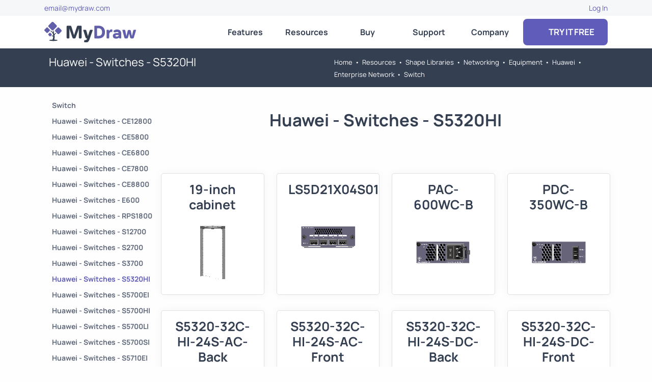

--- FILE ---
content_type: text/html; charset=utf-8
request_url: https://www.mydraw.com/shape-libraries-networking-equipment-huawei-enterprise-network-switch-huawei-switches-s5320hi
body_size: 55285
content:
<!DOCTYPE html>
<html lang='en-US' xml:lang='en-us' xmlns='http://www.w3.org/1999/xhtml'><head><title>Huawei - Switches - S5320HI | MyDraw</title><link rel='stylesheet' type='text/css' href='NCSS.axd'/><script type='text/javascript' src='NJS.axd'></script><script type="application/ld+json"></script><meta http-equiv='X-UA-Compatible' content='IE=edge,chrome=1'/><meta name='description' content='Huawei - Switches - S5320HI'/><meta name='keywords' content='S5320-32C-HI-24S-AC-Front, S5320-32C-HI-24S-AC-Back, S5320-32C-HI-24S-DC-Front, S5320-32C-HI-24S-DC-Back, S5320-56C-HI-AC-Front, S5320-56C-HI-AC-Back, S5320-56C-HI-DC-Front, S5320-56C-HI-DC-Back, 19-inch cabinet, PDC-350WC-B, PAC-600WC-B, LS5D21X04S01'/><meta charset='utf-8'/><meta id="viewport" name="viewport" content="width=device-width,initial-scale=1.0,maximum-scale=5.0,user-scalable=yes"/><script>
			/* <![CDATA[ */
		  (function(w,d,s,l,i){w[l]=w[l]||[];w[l].push({'gtm.start':
new Date().getTime(),event:'gtm.js'});var f=d.getElementsByTagName(s)[0],
j=d.createElement(s),dl=l!='dataLayer'?'&l='+l:'';j.async=true;j.src=
'https://www.googletagmanager.com/gtm.js?id='+i+dl;f.parentNode.insertBefore(j,f);
})(window,document,'script','dataLayer','GTM-TQ738Q8');
		 /* ]]> */
		</script><script>
			(function(i,s,o,g,r,a,m){i['GoogleAnalyticsObject']=r;i[r]=i[r]||function(){
			(i[r].q=i[r].q||[]).push(arguments)},i[r].l=1*new Date();a=s.createElement(o),
			m=s.getElementsByTagName(o)[0];a.async=1;a.src=g;m.parentNode.insertBefore(a,m)
			})(window,document,'script','https://www.google-analytics.com/analytics.js','ga');
			ga('create', 'UA-48320767-8', 'auto');
			ga('send', 'pageview');
		</script><script async="" src="https://www.googletagmanager.com/gtag/js?id=G-Q587FLTB4C"></script><script>
			window.dataLayer = window.dataLayer || [];
			function gtag(){dataLayer.push(arguments);}
			gtag('js', new Date());

			gtag('config', 'G-Q587FLTB4C');
		</script><script src="https://www.google.com/recaptcha/api.js?onload=onloadCallback&amp;render=explicit" async="async" defer="defer"></script><script type="application/ld+json">
			{
			"@context": "http://schema.org",
			"@type": "SoftwareApplication",
			"image": "https://www.mydraw.com/NIMG.axd?i=MainPage/AdvancedDiagramFunctionality.png",
			"name": "MyDraw",
			"screenshot": "https://www.mydraw.com/NIMG.axd?i=Features/IdenticalUnderWindowsAndMac.png",
			"thumbnailUrl": "https://www.mydraw.com/NIMG.axd?i=FavIcon/favicon-192x192.png",
			"description" : "MyDraw is an advanced diagramming software for drawing flowcharts, org charts, mind maps, network diagrams, floor plans, UML diagrams and business diagrams.",
			"downloadURL" : "https://www.mydraw.com/download/",
			"operatingSystem" : [
			"Windows",
			"OS X"
			],
			"applicationCategory"  : [
			"Productivity",
			"Diagramming Software",
			"Business Application"
			],
			"Offers": {
			"@type" : "Offer",
			"price" : "69.00",
			"priceCurrency": "USD"
			},
			"keywords": "diagram, flowchart, diagram software, flowchart software, workflow, organizational chart, business diagram, network diagram, mind map, UML diagram, floor plan, floor plan software, charting, diagramming, visio alternative, presentation software",
			"aggregateRating": {
			"@type" : "AggregateRating",
			"ratingValue": "4.9",
			"reviewCount": "42"
			},
			"author": {
			"@type": "Organization",
			"name": "Nevron Software LLC",
			"url": "https://www.mydraw.com",
			"logo": "https://www.nevron.com/NIMG.axd?i=Logo/Nevron_long_50x375.png",
			"email": "email@mydraw.com",
			"telephone": "(855) 370-5511",
			"faxnumber": "(888) 463-7313",
			"foundingDate": "1998",
			"address": {
			"@type": "PostalAddress",
			"addressLocality": "Wilmington",
			"addressRegion": "DE",
			"postalCode": "19809",
			"streetAddress": "501 Silverside Road Suite 105"
			},
			"contactPoint": [{
			"@type": "ContactPoint",
			"telephone": "(855) 370-5511",
			"contactType": "customer service",
			"contactOption": "TollFree",
			"areaServed": "US"
			},{
			"@type": "ContactPoint",
			"telephone": "(855) 370-5511",
			"contactType": "customer service"
			}]
			}
			}
		</script><meta name="msvalidate.01" content="62D938B0DF48B9AF06C083B86C953368" /><meta name="p:Domain_verify" content="f952049841cd2547b9e7fc0056c68b46" /><link href="/_author/res/news.xml" type="application/rss+xml" rel="alternate" title="MyDraw News" /><link rel="icon" type="image/x-icon" href="NIMG.axd?i=FavIcon/favicon.ico" /><link rel="shortcut icon" href="NIMG.axd?i=FavIcon/favicon.ico" /><link rel="icon" type="image/png" href="NIMG.axd?i=FavIcon/favicon-96x96.png" sizes="96x96" /><link rel="icon" type="image/svg+xml" href="NSVG.axd?s=FavIcon/favicon.svg" /><link rel="apple-touch-icon" sizes="180x180" href="NIMG.axd?i=FavIcon/apple-touch-icon.png" /><link rel="preconnect" href="https://www.mydraw.com" crossorigin="" /><link rel="preconnect" href="https://secure.statcounter.com" /><link rel="preconnect" href="https://c.statcounter.com" /><link rel="preload" href="/NFONT.axd?f=Manrope\Manrope-Regular.ttf" as="font" type="font/ttf" crossorigin="" /><link rel="preload" href="/NFONT.axd?f=Manrope\Manrope-Bold.ttf" as="font" type="font/ttf" crossorigin="" /><link rel="preload" href="/NFONT.axd?f=FontAwesome\fa-brands-400.woff2" as="font" type="font/ttf" crossorigin="" /><link rel="preload" href="/NFONT.axd?f=FontAwesome\fa-solid-900.woff2" as="font" type="font/ttf" crossorigin="" /></head><body id='theBody'><noscript><iframe src="https://www.googletagmanager.com/ns.html?id=GTM-TQ738Q8" height="0" width="0" style="display:none;visibility:hidden"></iframe></noscript><div><div id='a' class='scrollToTop'><div class='s_11'></div></div><div id='b' class='stickToTop'><div id='b_floater' class='stickToTopFloater'><div class='s_P'><div class="container">
			<div class='topper'><div class='row' style='align-items:stretch'><div class='col-12 col-sm-6 d-block'><div class="fill leftText"><a href='mailto:email@mydraw.com?subject=Hi MyDraw' target='_self' title='Go to ' aria-label='Go to '>email@mydraw.com</a></div></div><div class='col-12 col-sm-6'><div class="fill rightText"><div><div><a href='https://www.mydraw.com/account' target='_self' title='Go to Log In' aria-label='Go to Log In'>Log In</a></div></div></div></div></div></div>
		</div></div><div id='c' class='menuBar'><div class='s_Q'><div class="container">
			<div class='menuBarContainer'><div style='flex:0 1 auto'><div><a class='boxLink block' href='https://www.mydraw.com/home' target='_self' title='Go to Home' aria-label='Go to Home' style='padding:5px'><img src='NSVG.axd?s=Logo/MyDrawLogo.svg' alt='My Draw Logo' style='width:180px;max-width:100%;height:Auto;aspect-ratio:4.5' /></a></div></div><div class='d-none d-xl-block' style='flex:1 1 auto'></div><div class='d-none d-xl-block' style='flex:0 1 auto'><div id='e' class='menu' style='width:600px;height:64px'><div id='d_frame' class='menuItemHeaderFrame' style='position:relative'><a id='d' class='boxLink block menuItemHeader s_1E' href='https://www.mydraw.com/features-features' target='_self' title='Go to MyDraw Features' aria-label='Go to MyDraw Features'>Features</a><div id='f_frame' class='menuContentFrame' style='left:0px;min-width:120px;top:74px'><div id='f' class='menuContent s_1F'><div><a class='boxLink block menuItem' href='https://www.mydraw.com/features-user-interface' target='_self' title='Go to MyDraw User Interface' aria-label='Go to MyDraw User Interface'>User Interface</a><a class='boxLink block menuItem' href='https://www.mydraw.com/features-vector-drawings' target='_self' title='Go to MyDraw Vector Drawings' aria-label='Go to MyDraw Vector Drawings'>Vector Drawings</a><a class='boxLink block menuItem' href='https://www.mydraw.com/features-shapes-and-connectors' target='_self' title='Go to MyDraw Shapes and Connectors' aria-label='Go to MyDraw Shapes and Connectors'>Shapes and Connectors</a><a class='boxLink block menuItem' href='https://www.mydraw.com/features-rich-text-and-tables' target='_self' title='Go to MyDraw Rich Text and Tables' aria-label='Go to MyDraw Rich Text and Tables'>Rich Text and Tables</a><a class='boxLink block menuItem' href='https://www.mydraw.com/features-barcodes' target='_self' title='Go to MyDraw Barcodes' aria-label='Go to MyDraw Barcodes'>Barcodes</a><a class='boxLink block menuItem' href='https://www.mydraw.com/features-automatic-layouts' target='_self' title='Go to MyDraw Automatic Layouts' aria-label='Go to MyDraw Automatic Layouts'>Automatic Layouts</a><a class='boxLink block menuItem' href='https://www.mydraw.com/features-printing-and-pdf' target='_self' title='Go to MyDraw Printing and PDF' aria-label='Go to MyDraw Printing and PDF'>Printing and PDF</a><a class='boxLink block menuItem' href='https://www.mydraw.com/features-image-generation' target='_self' title='Go to MyDraw Image Generation' aria-label='Go to MyDraw Image Generation'>Image Generation</a><a class='boxLink block menuItem' href='https://www.mydraw.com/features-data-import' target='_self' title='Go to MyDraw Data Import' aria-label='Go to MyDraw Data Import'>Data Import</a><a class='boxLink block menuItem' href='https://www.mydraw.com/features-visio-compatibility' target='_self' title='Go to MyDraw Visio® Compatibility' aria-label='Go to MyDraw Visio® Compatibility'>Visio® Compatibility</a><a class='boxLink block menuItem' href='https://www.mydraw.com/atlassian-jira-diagrams' target='_self' title='Go to MyDraw Diagrams for Jira' aria-label='Go to MyDraw Diagrams for Jira'>Jira® Integration</a><a class='boxLink block menuItem' href='https://www.mydraw.com/atlassian-confluence-diagrams' target='_self' title='Go to MyDraw Diagrams for Confluence' aria-label='Go to MyDraw Diagrams for Confluence'>Confluence® Integration</a><a class='boxLink block menuItem' href='https://www.mydraw.com/features-developer-mode' target='_self' title='Go to Diagram Automation' aria-label='Go to Diagram Automation'>Diagram Automation</a></div></div></div></div><div id='g_frame' class='menuItemHeaderFrame' style='position:relative'><a id='g' class='boxLink block menuItemHeader s_1E' href='https://www.mydraw.com/resources-resources' target='_self' title='Go to MyDraw Resources' aria-label='Go to MyDraw Resources'>Resources</a><div id='h_frame' class='menuContentFrame' style='left:0px;min-width:120px;top:74px'><div id='h' class='menuContent s_1F'><div><a class='boxLink block menuItem' href='https://www.mydraw.com/diagrams' target='_self' title='Go to Diagram Types' aria-label='Go to Diagram Types'>Diagram Types</a><a class='boxLink block menuItem' href='https://www.mydraw.com/templates-templates' target='_self' title='Go to Diagram Templates and Examples' aria-label='Go to Diagram Templates and Examples'>Diagram Templates</a><a class='boxLink block menuItem' href='https://www.mydraw.com/shape-libraries' target='_self' title='Go to Shape Libraries' aria-label='Go to Shape Libraries'>Shape Libraries</a><a class='boxLink block menuItem' href='https://www.mydraw.com/free-visio-viewer' target='_self' title='Go to Free MyDraw and Microsoft Visio Viewer' aria-label='Go to Free MyDraw and Microsoft Visio Viewer'>Free MyDraw and Visio Viewer</a></div></div></div></div><div id='i_frame' class='menuItemHeaderFrame' style='position:relative'><a id='i' class='boxLink block menuItemHeader s_1E' href='https://www.mydraw.com/order-buy' target='_self' title='Go to Order MyDraw' aria-label='Go to Order MyDraw'>Buy</a><div id='j_frame' class='menuContentFrame' style='left:0px;min-width:120px;top:74px'><div id='j' class='menuContent s_1F'><div><a class='boxLink block menuItem' href='https://www.mydraw.com/order-buy' target='_self' title='Go to Order MyDraw' aria-label='Go to Order MyDraw'>Online Store</a><a class='boxLink block menuItem' href='https://www.mydraw.com/order-licensing' target='_self' title='Go to MyDraw Licensing Models' aria-label='Go to MyDraw Licensing Models'>Licensing</a><a class='boxLink block menuItem' href='https://www.mydraw.com/order-discounts' target='_self' title='Go to MyDraw Discounts' aria-label='Go to MyDraw Discounts'>Discounts</a><a class='boxLink block menuItem' href='https://www.mydraw.com/order-get-my-draw-for-free' target='_self' title='Go to Get MyDraw for Free' aria-label='Go to Get MyDraw for Free'>Get MyDraw for Free</a><a class='boxLink block menuItem' href='https://www.mydraw.com/order-returns-policy' target='_self' title='Go to MyDraw Returns Policy' aria-label='Go to MyDraw Returns Policy'>Returns Policy</a><a class='boxLink block menuItem' href='https://www.mydraw.com/order-sales-faq' target='_self' title='Go to Sales FAQ' aria-label='Go to Sales FAQ'>Sales FAQ</a><a class='boxLink block menuItem' href='https://www.mydraw.com/order-resellers' target='_self' title='Go to MyDraw Resellers' aria-label='Go to MyDraw Resellers'>Resellers</a><a class='boxLink block menuItem' href='https://www.mydraw.com/order-reseller-program' target='_self' title='Go to Reseller Program' aria-label='Go to Reseller Program'>Resellers Program</a><a class='boxLink block menuItem' href='https://www.mydraw.com/order-custom-payment' target='_self' title='Go to Custom Payment' aria-label='Go to Custom Payment'>Custom Payment</a></div></div></div></div><div id='k_frame' class='menuItemHeaderFrame' style='position:relative'><a id='k' class='boxLink block menuItemHeader s_1E' href='https://www.mydraw.com/support' target='_self' title='Go to MyDraw Support' aria-label='Go to MyDraw Support'>Support</a><div id='l_frame' class='menuContentFrame' style='left:0px;min-width:120px;top:74px'><div id='l' class='menuContent s_1F'><div><a class='boxLink block menuItem' href='https://www.mydraw.com/support-video-tutorials' target='_self' title='Go to MyDraw Video Tutorials' aria-label='Go to MyDraw Video Tutorials'>Video Tutorials</a><a class='boxLink block menuItem' href='https://www.mydraw.com/help/introduction.html' target='_self' title='Go to Documentation' aria-label='Go to Documentation'>Documentation</a><a class='boxLink block menuItem' href='https://www.mydraw.com/support-how-to' target='_self' title='Go to How-To Topics' aria-label='Go to How-To Topics'>How-Tos</a><a class='boxLink block menuItem' href='https://www.mydraw.com/forum/' target='_self' title='Go to Forums' aria-label='Go to Forums'>Forums</a></div></div></div></div><div id='m_frame' class='menuItemHeaderFrame' style='position:relative'><a id='m' class='boxLink block menuItemHeader s_1E' href='https://www.mydraw.com/company' target='_self' title='Go to About Us' aria-label='Go to About Us'>Company</a><div id='n_frame' class='menuContentFrame' style='right:0px;min-width:120px;top:74px'><div id='n' class='menuContent s_1F'><div><a class='boxLink block menuItem' href='https://www.mydraw.com/company' target='_self' title='Go to About Us' aria-label='Go to About Us'>About Us</a><a class='boxLink block menuItem' href='https://www.mydraw.com/company-contact-us' target='_self' title='Go to Contact Us' aria-label='Go to Contact Us'>Contact Us</a><a class='boxLink block menuItem' href='https://www.mydraw.com/company-news' target='_self' title='Go to MyDraw News' aria-label='Go to MyDraw News'>News</a><a class='boxLink block menuItem' href='https://www.mydraw.com/company-customers' target='_self' title='Go to Customers' aria-label='Go to Customers'>Customers</a><a class='boxLink block menuItem' href='https://www.mydraw.com/company-testimonials' target='_self' title='Go to Testimonials' aria-label='Go to Testimonials'>Testimonials</a></div></div></div></div></div></div><div class='d-none d-xl-block' style='flex:0 1 auto'><a class='boxLink block s_6 s_1' href='https://www.mydraw.com/downloads-download' target='_self' title='Go to Download' aria-label='Go to Download'><i class="fas fa-hand-pointer"></i>  TRY IT FREE</a></div><div id='c_mobilebutton' class='d-block d-xl-none' style='flex:1'><div class='mobileMenuButton s_1H'></div></div></div>
		</div></div><div class='d-block d-xl-none'><div id='c_mobilecontent' class='s_S s_R' nexpanded='false' style='display:none'><div class="container">
			<div class='mobileMenuContent'><a class='boxLink block s_1G' href='https://www.mydraw.com/features-features' target='_self' title='Go to MyDraw Features' aria-label='Go to MyDraw Features'>Features</a><a class='boxLink block s_1G' href='https://www.mydraw.com/resources-resources' target='_self' title='Go to MyDraw Resources' aria-label='Go to MyDraw Resources'>Resources</a><a class='boxLink block s_1G' href='https://www.mydraw.com/order-buy' target='_self' title='Go to Order MyDraw' aria-label='Go to Order MyDraw'>Order</a><a class='boxLink block s_1G' href='https://www.mydraw.com/support' target='_self' title='Go to MyDraw Support' aria-label='Go to MyDraw Support'>Support</a><a class='boxLink block s_1G' href='https://www.mydraw.com/company' target='_self' title='Go to About Us' aria-label='Go to About Us'>Company</a><a class='boxLink block ncolor_link s_1G' href='https://www.mydraw.com/downloads-download' target='_self' title='Go to Download' aria-label='Go to Download'>Try It Free</a></div>
		</div></div></div></div></div></div><div class='s_M'><div class="container">
			<div class='padAll'><div class='row' style='align-items:stretch'><div class='col-12 col-sm-6'><h1 class='breadCrumbPageTitle'>Huawei - Switches - S5320HI</h1></div><div class='col-12 col-sm-6'><div class='breadCrumb'><span><a class='breadCrumbItem' href='https://www.mydraw.com/home' target='_self' title='Go to Home' aria-label='Go to Home'>Home</a></span><span class='breadCrumbSeparator'>&bull;</span><span><a class='breadCrumbItem' href='https://www.mydraw.com/resources-resources' target='_self' title='Go to MyDraw Resources' aria-label='Go to MyDraw Resources'>Resources</a></span><span class='breadCrumbSeparator'>&bull;</span><span><a class='breadCrumbItem' href='https://www.mydraw.com/shape-libraries' target='_self' title='Go to Shape Libraries' aria-label='Go to Shape Libraries'>Shape Libraries</a></span><span class='breadCrumbSeparator'>&bull;</span><span><a class='breadCrumbItem' href='https://www.mydraw.com/shape-libraries-networking' target='_self' title='Go to Networking' aria-label='Go to Networking'>Networking</a></span><span class='breadCrumbSeparator'>&bull;</span><span><a class='breadCrumbItem' href='https://www.mydraw.com/shape-libraries-networking-equipment' target='_self' title='Go to Equipment' aria-label='Go to Equipment'>Equipment</a></span><span class='breadCrumbSeparator'>&bull;</span><span><a class='breadCrumbItem' href='https://www.mydraw.com/shape-libraries-networking-equipment-huawei' target='_self' title='Go to Huawei' aria-label='Go to Huawei'>Huawei</a></span><span class='breadCrumbSeparator'>&bull;</span><span><a class='breadCrumbItem' href='https://www.mydraw.com/shape-libraries-networking-equipment-huawei-enterprise-network' target='_self' title='Go to Enterprise Network' aria-label='Go to Enterprise Network'>Enterprise Network</a></span><span class='breadCrumbSeparator'>&bull;</span><span><a class='breadCrumbItem' href='https://www.mydraw.com/shape-libraries-networking-equipment-huawei-enterprise-network-switch' target='_self' title='Go to Switch' aria-label='Go to Switch'>Switch</a></span></div></div></div></div>
		</div></div></div><div class='pageContent'><div class='s_S s_R'><div class="container">
			<div class='padTop'><div style='display:flex;flex-direction:row;flex-wrap:nowrap;gap:5px'><div class='d-none d-md-block' style='flex:0 0 auto;padding-right:5px'><div class='navBar leftNavBar s_1I' style='display:flex;flex-direction:column;flex-wrap:nowrap;gap:0px;min-width:200px'><a class='boxLink inline-block navBarItem leftNavBarItem s_1K' href='https://www.mydraw.com/shape-libraries-networking-equipment-huawei-enterprise-network-switch' target='_self' title='Go to Switch' aria-label='Go to Switch' nisselected='false'>Switch</a><a class='boxLink inline-block navBarItem leftNavBarItem s_1K' href='https://www.mydraw.com/shape-libraries-networking-equipment-huawei-enterprise-network-switch-huawei-switches-ce12800' target='_self' title='Go to Huawei - Switches - CE12800' aria-label='Go to Huawei - Switches - CE12800' nisselected='false'>Huawei - Switches - CE12800</a><a class='boxLink inline-block navBarItem leftNavBarItem s_1K' href='https://www.mydraw.com/shape-libraries-networking-equipment-huawei-enterprise-network-switch-huawei-switches-ce5800' target='_self' title='Go to Huawei - Switches - CE5800' aria-label='Go to Huawei - Switches - CE5800' nisselected='false'>Huawei - Switches - CE5800</a><a class='boxLink inline-block navBarItem leftNavBarItem s_1K' href='https://www.mydraw.com/shape-libraries-networking-equipment-huawei-enterprise-network-switch-huawei-switches-ce6800' target='_self' title='Go to Huawei - Switches - CE6800' aria-label='Go to Huawei - Switches - CE6800' nisselected='false'>Huawei - Switches - CE6800</a><a class='boxLink inline-block navBarItem leftNavBarItem s_1K' href='https://www.mydraw.com/shape-libraries-networking-equipment-huawei-enterprise-network-switch-huawei-switches-ce7800' target='_self' title='Go to Huawei - Switches - CE7800' aria-label='Go to Huawei - Switches - CE7800' nisselected='false'>Huawei - Switches - CE7800</a><a class='boxLink inline-block navBarItem leftNavBarItem s_1K' href='https://www.mydraw.com/shape-libraries-networking-equipment-huawei-enterprise-network-switch-huawei-switches-ce8800' target='_self' title='Go to Huawei - Switches - CE8800' aria-label='Go to Huawei - Switches - CE8800' nisselected='false'>Huawei - Switches - CE8800</a><a class='boxLink inline-block navBarItem leftNavBarItem s_1K' href='https://www.mydraw.com/shape-libraries-networking-equipment-huawei-enterprise-network-switch-huawei-switches-e600' target='_self' title='Go to Huawei - Switches - E600' aria-label='Go to Huawei - Switches - E600' nisselected='false'>Huawei - Switches - E600</a><a class='boxLink inline-block navBarItem leftNavBarItem s_1K' href='https://www.mydraw.com/shape-libraries-networking-equipment-huawei-enterprise-network-switch-huawei-switches-rps1800' target='_self' title='Go to Huawei - Switches - RPS1800' aria-label='Go to Huawei - Switches - RPS1800' nisselected='false'>Huawei - Switches - RPS1800</a><a class='boxLink inline-block navBarItem leftNavBarItem s_1K' href='https://www.mydraw.com/shape-libraries-networking-equipment-huawei-enterprise-network-switch-huawei-switches-s12700' target='_self' title='Go to Huawei - Switches - S12700' aria-label='Go to Huawei - Switches - S12700' nisselected='false'>Huawei - Switches - S12700</a><a class='boxLink inline-block navBarItem leftNavBarItem s_1K' href='https://www.mydraw.com/shape-libraries-networking-equipment-huawei-enterprise-network-switch-huawei-switches-s2700' target='_self' title='Go to Huawei - Switches - S2700' aria-label='Go to Huawei - Switches - S2700' nisselected='false'>Huawei - Switches - S2700</a><a class='boxLink inline-block navBarItem leftNavBarItem s_1K' href='https://www.mydraw.com/shape-libraries-networking-equipment-huawei-enterprise-network-switch-huawei-switches-s3700' target='_self' title='Go to Huawei - Switches - S3700' aria-label='Go to Huawei - Switches - S3700' nisselected='false'>Huawei - Switches - S3700</a><a class='boxLink inline-block navBarItem leftNavBarItem s_1K' href='https://www.mydraw.com/shape-libraries-networking-equipment-huawei-enterprise-network-switch-huawei-switches-s5320hi' target='_self' title='Go to Huawei - Switches - S5320HI' aria-label='Go to Huawei - Switches - S5320HI' nisselected='true'>Huawei - Switches - S5320HI</a><a class='boxLink inline-block navBarItem leftNavBarItem s_1K' href='https://www.mydraw.com/shape-libraries-networking-equipment-huawei-enterprise-network-switch-huawei-switches-s5700ei' target='_self' title='Go to Huawei - Switches - S5700EI' aria-label='Go to Huawei - Switches - S5700EI' nisselected='false'>Huawei - Switches - S5700EI</a><a class='boxLink inline-block navBarItem leftNavBarItem s_1K' href='https://www.mydraw.com/shape-libraries-networking-equipment-huawei-enterprise-network-switch-huawei-switches-s5700hi' target='_self' title='Go to Huawei - Switches - S5700HI' aria-label='Go to Huawei - Switches - S5700HI' nisselected='false'>Huawei - Switches - S5700HI</a><a class='boxLink inline-block navBarItem leftNavBarItem s_1K' href='https://www.mydraw.com/shape-libraries-networking-equipment-huawei-enterprise-network-switch-huawei-switches-s5700li' target='_self' title='Go to Huawei - Switches - S5700LI' aria-label='Go to Huawei - Switches - S5700LI' nisselected='false'>Huawei - Switches - S5700LI</a><a class='boxLink inline-block navBarItem leftNavBarItem s_1K' href='https://www.mydraw.com/shape-libraries-networking-equipment-huawei-enterprise-network-switch-huawei-switches-s5700si' target='_self' title='Go to Huawei - Switches - S5700SI' aria-label='Go to Huawei - Switches - S5700SI' nisselected='false'>Huawei - Switches - S5700SI</a><a class='boxLink inline-block navBarItem leftNavBarItem s_1K' href='https://www.mydraw.com/shape-libraries-networking-equipment-huawei-enterprise-network-switch-huawei-switches-s5710ei' target='_self' title='Go to Huawei - Switches - S5710EI' aria-label='Go to Huawei - Switches - S5710EI' nisselected='false'>Huawei - Switches - S5710EI</a><a class='boxLink inline-block navBarItem leftNavBarItem s_1K' href='https://www.mydraw.com/shape-libraries-networking-equipment-huawei-enterprise-network-switch-huawei-switches-s5710hi' target='_self' title='Go to Huawei - Switches - S5710HI' aria-label='Go to Huawei - Switches - S5710HI' nisselected='false'>Huawei - Switches - S5710HI</a><a class='boxLink inline-block navBarItem leftNavBarItem s_1K' href='https://www.mydraw.com/shape-libraries-networking-equipment-huawei-enterprise-network-switch-huawei-switches-s5710li' target='_self' title='Go to Huawei - Switches - S5710LI' aria-label='Go to Huawei - Switches - S5710LI' nisselected='false'>Huawei - Switches - S5710LI</a><a class='boxLink inline-block navBarItem leftNavBarItem s_1K' href='https://www.mydraw.com/shape-libraries-networking-equipment-huawei-enterprise-network-switch-huawei-switches-s5720ei' target='_self' title='Go to Huawei - Switches - S5720EI' aria-label='Go to Huawei - Switches - S5720EI' nisselected='false'>Huawei - Switches - S5720EI</a><a class='boxLink inline-block navBarItem leftNavBarItem s_1K' href='https://www.mydraw.com/shape-libraries-networking-equipment-huawei-enterprise-network-switch-huawei-switches-s5720hi' target='_self' title='Go to Huawei - Switches - S5720HI' aria-label='Go to Huawei - Switches - S5720HI' nisselected='false'>Huawei - Switches - S5720HI</a><a class='boxLink inline-block navBarItem leftNavBarItem s_1K' href='https://www.mydraw.com/shape-libraries-networking-equipment-huawei-enterprise-network-switch-huawei-switches-s5720li' target='_self' title='Go to Huawei - Switches - S5720LI' aria-label='Go to Huawei - Switches - S5720LI' nisselected='false'>Huawei - Switches - S5720LI</a><a class='boxLink inline-block navBarItem leftNavBarItem s_1K' href='https://www.mydraw.com/shape-libraries-networking-equipment-huawei-enterprise-network-switch-huawei-switches-s5720s-li' target='_self' title='Go to Huawei - Switches - S5720S-LI' aria-label='Go to Huawei - Switches - S5720S-LI' nisselected='false'>Huawei - Switches - S5720S-LI</a><a class='boxLink inline-block navBarItem leftNavBarItem s_1K' href='https://www.mydraw.com/shape-libraries-networking-equipment-huawei-enterprise-network-switch-huawei-switches-s5720si' target='_self' title='Go to Huawei - Switches - S5720SI' aria-label='Go to Huawei - Switches - S5720SI' nisselected='false'>Huawei - Switches - S5720SI</a><a class='boxLink inline-block navBarItem leftNavBarItem s_1K' href='https://www.mydraw.com/shape-libraries-networking-equipment-huawei-enterprise-network-switch-huawei-switches-s600-e' target='_self' title='Go to Huawei - Switches - S600-E' aria-label='Go to Huawei - Switches - S600-E' nisselected='false'>Huawei - Switches - S600-E</a><a class='boxLink inline-block navBarItem leftNavBarItem s_1K' href='https://www.mydraw.com/shape-libraries-networking-equipment-huawei-enterprise-network-switch-huawei-switches-s6700' target='_self' title='Go to Huawei - Switches - S6700' aria-label='Go to Huawei - Switches - S6700' nisselected='false'>Huawei - Switches - S6700</a><a class='boxLink inline-block navBarItem leftNavBarItem s_1K' href='https://www.mydraw.com/shape-libraries-networking-equipment-huawei-enterprise-network-switch-huawei-switches-s6720_-ei' target='_self' title='Go to Huawei - Switches - S6720_EI' aria-label='Go to Huawei - Switches - S6720_EI' nisselected='false'>Huawei - Switches - S6720_EI</a><a class='boxLink inline-block navBarItem leftNavBarItem s_1K' href='https://www.mydraw.com/shape-libraries-networking-equipment-huawei-enterprise-network-switch-huawei-switches-s7700' target='_self' title='Go to Huawei - Switches - S7700' aria-label='Go to Huawei - Switches - S7700' nisselected='false'>Huawei - Switches - S7700</a><a class='boxLink inline-block navBarItem leftNavBarItem s_1K' href='https://www.mydraw.com/shape-libraries-networking-equipment-huawei-enterprise-network-switch-huawei-switches-s9700' target='_self' title='Go to Huawei - Switches - S9700' aria-label='Go to Huawei - Switches - S9700' nisselected='false'>Huawei - Switches - S9700</a></div></div><div style='flex:1'><div class='s_G'><h2 class='sectionHeader'>Huawei - Switches - S5320HI</h2><div class='sectionContent c1'></div></div><br /><div class='row centerText' style='align-items:stretch'><div class='colStretchFill col-12 col-md-6 col-lg-4 col-xl-3'><div class='s_K'><h2 class='centerText sectionHeader'>19-inch cabinet</h2><div class='sectionContent c1 centerText'><img alt='19 inch cabinet' src='NIMG.axd?i=Shape-Libraries/Networking/Equipment/Huawei/Enterprise-Network/Switch/Huawei-Switches-S5320HI/19-inch-cabinet.png' style='width:200px;max-width:100%;height:Auto;aspect-ratio:1.33' /></div></div></div><div class='colStretchFill col-12 col-md-6 col-lg-4 col-xl-3'><div class='s_K'><h2 class='centerText sectionHeader'>LS5D21X04S01</h2><div class='sectionContent c1 centerText'><img alt='LS5D21X04S01' src='NIMG.axd?i=Shape-Libraries/Networking/Equipment/Huawei/Enterprise-Network/Switch/Huawei-Switches-S5320HI/LS5D21X04S01.png' style='width:200px;max-width:100%;height:Auto;aspect-ratio:1.33' /></div></div></div><div class='colStretchFill col-12 col-md-6 col-lg-4 col-xl-3'><div class='s_K'><h2 class='centerText sectionHeader'>PAC-600WC-B</h2><div class='sectionContent c1 centerText'><img alt='PAC 600WC B' src='NIMG.axd?i=Shape-Libraries/Networking/Equipment/Huawei/Enterprise-Network/Switch/Huawei-Switches-S5320HI/PAC-600WC-B.png' style='width:200px;max-width:100%;height:Auto;aspect-ratio:1.33' /></div></div></div><div class='colStretchFill col-12 col-md-6 col-lg-4 col-xl-3'><div class='s_K'><h2 class='centerText sectionHeader'>PDC-350WC-B</h2><div class='sectionContent c1 centerText'><img alt='PDC 350WC B' src='NIMG.axd?i=Shape-Libraries/Networking/Equipment/Huawei/Enterprise-Network/Switch/Huawei-Switches-S5320HI/PDC-350WC-B.png' style='width:200px;max-width:100%;height:Auto;aspect-ratio:1.33' /></div></div></div><div class='colStretchFill col-12 col-md-6 col-lg-4 col-xl-3'><div class='s_K'><h2 class='centerText sectionHeader'>S5320-32C-HI-24S-AC-Back</h2><div class='sectionContent c1 centerText'><img alt='S5320 32C HI 24S AC Back' src='NIMG.axd?i=Shape-Libraries/Networking/Equipment/Huawei/Enterprise-Network/Switch/Huawei-Switches-S5320HI/S5320-32C-HI-24S-AC-Back.png' style='width:200px;max-width:100%;height:Auto;aspect-ratio:1.33' /></div></div></div><div class='colStretchFill col-12 col-md-6 col-lg-4 col-xl-3'><div class='s_K'><h2 class='centerText sectionHeader'>S5320-32C-HI-24S-AC-Front</h2><div class='sectionContent c1 centerText'><img alt='S5320 32C HI 24S AC Front' src='NIMG.axd?i=Shape-Libraries/Networking/Equipment/Huawei/Enterprise-Network/Switch/Huawei-Switches-S5320HI/S5320-32C-HI-24S-AC-Front.png' style='width:200px;max-width:100%;height:Auto;aspect-ratio:1.33' /></div></div></div><div class='colStretchFill col-12 col-md-6 col-lg-4 col-xl-3'><div class='s_K'><h2 class='centerText sectionHeader'>S5320-32C-HI-24S-DC-Back</h2><div class='sectionContent c1 centerText'><img alt='S5320 32C HI 24S DC Back' src='NIMG.axd?i=Shape-Libraries/Networking/Equipment/Huawei/Enterprise-Network/Switch/Huawei-Switches-S5320HI/S5320-32C-HI-24S-DC-Back.png' style='width:200px;max-width:100%;height:Auto;aspect-ratio:1.33' /></div></div></div><div class='colStretchFill col-12 col-md-6 col-lg-4 col-xl-3'><div class='s_K'><h2 class='centerText sectionHeader'>S5320-32C-HI-24S-DC-Front</h2><div class='sectionContent c1 centerText'><img alt='S5320 32C HI 24S DC Front' src='NIMG.axd?i=Shape-Libraries/Networking/Equipment/Huawei/Enterprise-Network/Switch/Huawei-Switches-S5320HI/S5320-32C-HI-24S-DC-Front.png' style='width:200px;max-width:100%;height:Auto;aspect-ratio:1.33' /></div></div></div><div class='colStretchFill col-12 col-md-6 col-lg-4 col-xl-3'><div class='s_K'><h2 class='centerText sectionHeader'>S5320-56C-HI-AC-Back</h2><div class='sectionContent c1 centerText'><img alt='S5320 56C HI AC Back' src='NIMG.axd?i=Shape-Libraries/Networking/Equipment/Huawei/Enterprise-Network/Switch/Huawei-Switches-S5320HI/S5320-56C-HI-AC-Back.png' style='width:200px;max-width:100%;height:Auto;aspect-ratio:1.33' /></div></div></div><div class='colStretchFill col-12 col-md-6 col-lg-4 col-xl-3'><div class='s_K'><h2 class='centerText sectionHeader'>S5320-56C-HI-AC-Front</h2><div class='sectionContent c1 centerText'><img alt='S5320 56C HI AC Front' src='NIMG.axd?i=Shape-Libraries/Networking/Equipment/Huawei/Enterprise-Network/Switch/Huawei-Switches-S5320HI/S5320-56C-HI-AC-Front.png' style='width:200px;max-width:100%;height:Auto;aspect-ratio:1.33' /></div></div></div><div class='colStretchFill col-12 col-md-6 col-lg-4 col-xl-3'><div class='s_K'><h2 class='centerText sectionHeader'>S5320-56C-HI-DC-Back</h2><div class='sectionContent c1 centerText'><img alt='S5320 56C HI DC Back' src='NIMG.axd?i=Shape-Libraries/Networking/Equipment/Huawei/Enterprise-Network/Switch/Huawei-Switches-S5320HI/S5320-56C-HI-DC-Back.png' style='width:200px;max-width:100%;height:Auto;aspect-ratio:1.33' /></div></div></div><div class='colStretchFill col-12 col-md-6 col-lg-4 col-xl-3'><div class='s_K'><h2 class='centerText sectionHeader'>S5320-56C-HI-DC-Front</h2><div class='sectionContent c1 centerText'><img alt='S5320 56C HI DC Front' src='NIMG.axd?i=Shape-Libraries/Networking/Equipment/Huawei/Enterprise-Network/Switch/Huawei-Switches-S5320HI/S5320-56C-HI-DC-Front.png' style='width:200px;max-width:100%;height:Auto;aspect-ratio:1.33' /></div></div></div></div></div></div></div>
		</div></div></div><div><div id='pusher'></div><div><div class='s_N'><div class="container">
			<div class='inverted'><div class='row' style='align-items:stretch'><div class='col-12 col-sm-4 col-md-2'><div class='navBar' style='display:flex;flex-direction:column;flex-wrap:nowrap;gap:0px;min-width:200px'><div class='fill noWrap'><span>&nbsp;&nbsp;</span><a class='boxLink inline-block navBarItem l1 navIndentLevels navSmallerLevels' href='https://www.mydraw.com/features-features' target='_self' title='Go to MyDraw Features' aria-label='Go to MyDraw Features' nisselected='false'>Features</a></div><div class='fill noWrap d-none d-md-inline-block'><span>&nbsp;&nbsp;</span><a class='boxLink inline-block navBarItem d-none d-md-inline-block  l2 navIndentLevels navSmallerLevels' href='https://www.mydraw.com/features-user-interface' target='_self' title='Go to MyDraw User Interface' aria-label='Go to MyDraw User Interface' nisselected='false'>User Interface</a></div><div class='fill noWrap d-none d-md-inline-block'><span>&nbsp;&nbsp;</span><a class='boxLink inline-block navBarItem d-none d-md-inline-block  l2 navIndentLevels navSmallerLevels' href='https://www.mydraw.com/features-vector-drawings' target='_self' title='Go to MyDraw Vector Drawings' aria-label='Go to MyDraw Vector Drawings' nisselected='false'>Vector Drawings</a></div><div class='fill noWrap d-none d-md-inline-block'><span>&nbsp;&nbsp;</span><a class='boxLink inline-block navBarItem d-none d-md-inline-block  l2 navIndentLevels navSmallerLevels' href='https://www.mydraw.com/features-shapes-and-connectors' target='_self' title='Go to MyDraw Shapes and Connectors' aria-label='Go to MyDraw Shapes and Connectors' nisselected='false'>Shapes and Connectors</a></div><div class='fill noWrap d-none d-md-inline-block'><span>&nbsp;&nbsp;</span><a class='boxLink inline-block navBarItem d-none d-md-inline-block  l2 navIndentLevels navSmallerLevels' href='https://www.mydraw.com/features-rich-text-and-tables' target='_self' title='Go to MyDraw Rich Text and Tables' aria-label='Go to MyDraw Rich Text and Tables' nisselected='false'>Rich Text and Tables</a></div><div class='fill noWrap d-none d-md-inline-block'><span>&nbsp;&nbsp;</span><a class='boxLink inline-block navBarItem d-none d-md-inline-block  l2 navIndentLevels navSmallerLevels' href='https://www.mydraw.com/features-barcodes' target='_self' title='Go to MyDraw Barcodes' aria-label='Go to MyDraw Barcodes' nisselected='false'>Barcodes</a></div><div class='fill noWrap d-none d-md-inline-block'><span>&nbsp;&nbsp;</span><a class='boxLink inline-block navBarItem d-none d-md-inline-block  l2 navIndentLevels navSmallerLevels' href='https://www.mydraw.com/features-automatic-layouts' target='_self' title='Go to MyDraw Automatic Layouts' aria-label='Go to MyDraw Automatic Layouts' nisselected='false'>Automatic Layouts</a></div><div class='fill noWrap d-none d-md-inline-block'><span>&nbsp;&nbsp;</span><a class='boxLink inline-block navBarItem d-none d-md-inline-block  l2 navIndentLevels navSmallerLevels' href='https://www.mydraw.com/features-printing-and-pdf' target='_self' title='Go to MyDraw Printing and PDF' aria-label='Go to MyDraw Printing and PDF' nisselected='false'>Printing and PDF</a></div><div class='fill noWrap d-none d-md-inline-block'><span>&nbsp;&nbsp;</span><a class='boxLink inline-block navBarItem d-none d-md-inline-block  l2 navIndentLevels navSmallerLevels' href='https://www.mydraw.com/features-image-generation' target='_self' title='Go to MyDraw Image Generation' aria-label='Go to MyDraw Image Generation' nisselected='false'>Image Generation</a></div><div class='fill noWrap d-none d-md-inline-block'><span>&nbsp;&nbsp;</span><a class='boxLink inline-block navBarItem d-none d-md-inline-block  l2 navIndentLevels navSmallerLevels' href='https://www.mydraw.com/features-data-import' target='_self' title='Go to MyDraw Data Import' aria-label='Go to MyDraw Data Import' nisselected='false'>Data Import</a></div><div class='fill noWrap d-none d-md-inline-block'><span>&nbsp;&nbsp;</span><a class='boxLink inline-block navBarItem d-none d-md-inline-block  l2 navIndentLevels navSmallerLevels' href='https://www.mydraw.com/features-visio-compatibility' target='_self' title='Go to MyDraw Visio® Compatibility' aria-label='Go to MyDraw Visio® Compatibility' nisselected='false'>Visio® Compatibility</a></div><div class='fill noWrap d-none d-md-inline-block'><span>&nbsp;&nbsp;</span><a class='boxLink inline-block navBarItem d-none d-md-inline-block  l2 navIndentLevels navSmallerLevels' href='https://www.mydraw.com/atlassian-jira-diagrams' target='_self' title='Go to MyDraw Diagrams for Jira' aria-label='Go to MyDraw Diagrams for Jira' nisselected='false'>Jira® Integration</a></div><div class='fill noWrap d-none d-md-inline-block'><span>&nbsp;&nbsp;</span><a class='boxLink inline-block navBarItem d-none d-md-inline-block  l2 navIndentLevels navSmallerLevels' href='https://www.mydraw.com/atlassian-confluence-diagrams' target='_self' title='Go to MyDraw Diagrams for Confluence' aria-label='Go to MyDraw Diagrams for Confluence' nisselected='false'>Confluence® Integration</a></div><div class='fill noWrap d-none d-md-inline-block'><span>&nbsp;&nbsp;</span><a class='boxLink inline-block navBarItem d-none d-md-inline-block  l2 navIndentLevels navSmallerLevels' href='https://www.mydraw.com/features-developer-mode' target='_self' title='Go to Diagram Automation' aria-label='Go to Diagram Automation' nisselected='false'>Diagram Automation</a></div></div></div><div class='col-12 col-sm-4 col-md-2'><div class='navBar' style='display:flex;flex-direction:column;flex-wrap:nowrap;gap:0px;min-width:200px'><div class='fill noWrap'><span>&nbsp;&nbsp;</span><a class='boxLink inline-block navBarItem l1 navIndentLevels navSmallerLevels' href='https://www.mydraw.com/resources-resources' target='_self' title='Go to MyDraw Resources' aria-label='Go to MyDraw Resources' nisselected='false'>Resources</a></div><div class='fill noWrap d-none d-md-inline-block'><span>&nbsp;&nbsp;</span><a class='boxLink inline-block navBarItem d-none d-md-inline-block  l2 navIndentLevels navSmallerLevels' href='https://www.mydraw.com/free-visio-viewer' target='_self' title='Go to Free MyDraw and Microsoft Visio Viewer' aria-label='Go to Free MyDraw and Microsoft Visio Viewer' nisselected='false'>Free MyDraw and Visio Viewer</a></div><div class='fill noWrap d-none d-md-inline-block'><span>&nbsp;&nbsp;</span><a class='boxLink inline-block navBarItem d-none d-md-inline-block  l2 navIndentLevels navSmallerLevels' href='https://www.mydraw.com/diagrams' target='_self' title='Go to Diagram Types' aria-label='Go to Diagram Types' nisselected='false'>Diagram Types</a></div><div class='fill noWrap d-none d-md-inline-block'><span>&nbsp;&nbsp;</span><a class='boxLink inline-block navBarItem d-none d-md-inline-block  l2 navIndentLevels navSmallerLevels' href='https://www.mydraw.com/templates-templates' target='_self' title='Go to Diagram Templates and Examples' aria-label='Go to Diagram Templates and Examples' nisselected='false'>Diagram Templates</a></div><div class='fill noWrap d-none d-md-inline-block'><span>&nbsp;&nbsp;</span><a class='boxLink inline-block navBarItem d-none d-md-inline-block  l2 navIndentLevels navSmallerLevels' href='https://www.mydraw.com/shape-libraries' target='_self' title='Go to Shape Libraries' aria-label='Go to Shape Libraries' nisselected='false'>Shape Libraries</a></div></div></div><div class='col-12 col-sm-4 col-md-2'><div class='navBar' style='display:flex;flex-direction:column;flex-wrap:nowrap;gap:0px;min-width:200px'><div class='fill noWrap'><span>&nbsp;&nbsp;</span><a class='boxLink inline-block navBarItem l1 navIndentLevels navSmallerLevels' href='https://www.mydraw.com/order-buy' target='_self' title='Go to Order MyDraw' aria-label='Go to Order MyDraw' nisselected='false'>Order</a></div><div class='fill noWrap d-none d-md-inline-block'><span>&nbsp;&nbsp;</span><a class='boxLink inline-block navBarItem d-none d-md-inline-block  l2 navIndentLevels navSmallerLevels' href='https://www.mydraw.com/order-licensing' target='_self' title='Go to MyDraw Licensing Models' aria-label='Go to MyDraw Licensing Models' nisselected='false'>Licensing</a></div><div class='fill noWrap d-none d-md-inline-block'><span>&nbsp;&nbsp;</span><a class='boxLink inline-block navBarItem d-none d-md-inline-block  l2 navIndentLevels navSmallerLevels' href='https://www.mydraw.com/order-discounts' target='_self' title='Go to MyDraw Discounts' aria-label='Go to MyDraw Discounts' nisselected='false'>Discounts</a></div><div class='fill noWrap d-none d-md-inline-block'><span>&nbsp;&nbsp;</span><a class='boxLink inline-block navBarItem d-none d-md-inline-block  l2 navIndentLevels navSmallerLevels' href='https://www.mydraw.com/order-get-my-draw-for-free' target='_self' title='Go to Get MyDraw for Free' aria-label='Go to Get MyDraw for Free' nisselected='false'>Get MyDraw for Free</a></div><div class='fill noWrap d-none d-md-inline-block'><span>&nbsp;&nbsp;</span><a class='boxLink inline-block navBarItem d-none d-md-inline-block  l2 navIndentLevels navSmallerLevels' href='https://www.mydraw.com/order-returns-policy' target='_self' title='Go to MyDraw Returns Policy' aria-label='Go to MyDraw Returns Policy' nisselected='false'>Returns Policy</a></div><div class='fill noWrap d-none d-md-inline-block'><span>&nbsp;&nbsp;</span><a class='boxLink inline-block navBarItem d-none d-md-inline-block  l2 navIndentLevels navSmallerLevels' href='https://www.mydraw.com/order-sales-faq' target='_self' title='Go to Sales FAQ' aria-label='Go to Sales FAQ' nisselected='false'>Sales FAQ</a></div><div class='fill noWrap d-none d-md-inline-block'><span>&nbsp;&nbsp;</span><a class='boxLink inline-block navBarItem d-none d-md-inline-block  l2 navIndentLevels navSmallerLevels' href='https://www.mydraw.com/order-resellers' target='_self' title='Go to MyDraw Resellers' aria-label='Go to MyDraw Resellers' nisselected='false'>Resellers</a></div><div class='fill noWrap d-none d-md-inline-block'><span>&nbsp;&nbsp;</span><a class='boxLink inline-block navBarItem d-none d-md-inline-block  l2 navIndentLevels navSmallerLevels' href='https://www.mydraw.com/order-reseller-program' target='_self' title='Go to Reseller Program' aria-label='Go to Reseller Program' nisselected='false'>Reseller Program</a></div><div class='fill noWrap d-none d-md-inline-block'><span>&nbsp;&nbsp;</span><a class='boxLink inline-block navBarItem d-none d-md-inline-block  l2 navIndentLevels navSmallerLevels' href='https://www.mydraw.com/order-custom-payment' target='_self' title='Go to Custom Payment' aria-label='Go to Custom Payment' nisselected='false'>Custom Payment</a></div></div></div><div class='col-12 col-sm-4 col-md-2'><div class='navBar' style='display:flex;flex-direction:column;flex-wrap:nowrap;gap:0px;min-width:200px'><div class='fill noWrap'><span>&nbsp;&nbsp;</span><a class='boxLink inline-block navBarItem l1 navIndentLevels navSmallerLevels' href='https://www.mydraw.com/support' target='_self' title='Go to MyDraw Support' aria-label='Go to MyDraw Support' nisselected='false'>Support</a></div><div class='fill noWrap d-none d-md-inline-block'><span>&nbsp;&nbsp;</span><a class='boxLink inline-block navBarItem d-none d-md-inline-block  l2 navIndentLevels navSmallerLevels' href='https://www.mydraw.com/support-video-tutorials' target='_self' title='Go to MyDraw Video Tutorials' aria-label='Go to MyDraw Video Tutorials' nisselected='false'>Video Tutorials</a></div><div class='fill noWrap d-none d-md-inline-block'><span>&nbsp;&nbsp;</span><a class='boxLink inline-block navBarItem d-none d-md-inline-block  l2 navIndentLevels navSmallerLevels' href='https://www.mydraw.com/help/introduction.html' target='_self' title='Go to Documentation' aria-label='Go to Documentation' nisselected='false'>Documentation</a></div><div class='fill noWrap d-none d-md-inline-block'><span>&nbsp;&nbsp;</span><a class='boxLink inline-block navBarItem d-none d-md-inline-block  l2 navIndentLevels navSmallerLevels' href='https://www.mydraw.com/support-how-to' target='_self' title='Go to How-To Topics' aria-label='Go to How-To Topics' nisselected='false'>How-Tos</a></div><div class='fill noWrap d-none d-md-inline-block'><span>&nbsp;&nbsp;</span><a class='boxLink inline-block navBarItem d-none d-md-inline-block  l2 navIndentLevels navSmallerLevels' href='https://www.mydraw.com/forum/' target='_self' title='Go to Forums' aria-label='Go to Forums' nisselected='false'>Forums</a></div></div></div><div class='col-12 col-sm-4 col-md-2'><div class='navBar' style='display:flex;flex-direction:column;flex-wrap:nowrap;gap:0px;min-width:200px'><div class='fill noWrap'><span>&nbsp;&nbsp;</span><a class='boxLink inline-block navBarItem l1 navIndentLevels navSmallerLevels' href='https://www.mydraw.com/company' target='_self' title='Go to About Us' aria-label='Go to About Us' nisselected='false'>About Us</a></div><div class='fill noWrap d-none d-md-inline-block'><span>&nbsp;&nbsp;</span><a class='boxLink inline-block navBarItem d-none d-md-inline-block  l2 navIndentLevels navSmallerLevels' href='https://www.mydraw.com/company-contact-us' target='_self' title='Go to Contact Us' aria-label='Go to Contact Us' nisselected='false'>Contact Us</a></div><div class='fill noWrap d-none d-md-inline-block'><span>&nbsp;&nbsp;</span><a class='boxLink inline-block navBarItem d-none d-md-inline-block  l2 navIndentLevels navSmallerLevels' href='https://www.mydraw.com/company-certification-and-compliance' target='_self' title='Go to Compliance' aria-label='Go to Compliance' nisselected='false'>Compliance</a></div><div class='fill noWrap d-none d-md-inline-block'><span>&nbsp;&nbsp;</span><a class='boxLink inline-block navBarItem d-none d-md-inline-block  l2 navIndentLevels navSmallerLevels' href='https://www.mydraw.com/company-news' target='_self' title='Go to MyDraw News' aria-label='Go to MyDraw News' nisselected='false'>News</a></div><div class='fill noWrap d-none d-md-inline-block'><span>&nbsp;&nbsp;</span><a class='boxLink inline-block navBarItem d-none d-md-inline-block  l2 navIndentLevels navSmallerLevels' href='https://www.mydraw.com/company-customers' target='_self' title='Go to Customers' aria-label='Go to Customers' nisselected='false'>Customers</a></div><div class='fill noWrap d-none d-md-inline-block'><span>&nbsp;&nbsp;</span><a class='boxLink inline-block navBarItem d-none d-md-inline-block  l2 navIndentLevels navSmallerLevels' href='https://www.mydraw.com/company-testimonials' target='_self' title='Go to Testimonials' aria-label='Go to Testimonials' nisselected='false'>Testimonials</a></div><div class='fill noWrap d-none d-md-inline-block'><span>&nbsp;&nbsp;</span><a class='boxLink inline-block navBarItem d-none d-md-inline-block  l2 navIndentLevels navSmallerLevels' href='https://www.mydraw.com/company-eula' target='_self' title='Go to MyDraw End-User License Agreement' aria-label='Go to MyDraw End-User License Agreement' nisselected='false'>EULA</a></div></div></div><div class='col-12 col-sm-4 col-md-2'><a class='boxLink block s_6 s_1' href='https://www.mydraw.com/downloads-download' target='_self' title='Go to Download' aria-label='Go to Download'><i class="fas fa-hand-pointer" style="font-size:48px;"></i><div style="font-size:18px;padding-top:15px">
							TRY IT FREE
						</div></a></div></div><div style='height:50px'></div><div class='row' style='align-items:stretch'><div class='colStretchFill col-12 col-md-6'><div style='display:flex;flex-direction:row;flex-wrap:nowrap;align-items:center;gap:10px'><div>Connect with Us:</div><a class='boxLink block socialLink fa-brands fa-facebook' href='https://www.facebook.com/MyDrawSoftware' target='_blank' title='MyDraw on Facebook' aria-label='MyDraw on Facebook' style='min-width:48px;min-height:48px;font-size:24px;line-height:46px'></a><a class='boxLink block socialLink fa-brands fa-twitter' href='https://twitter.com/MyDrawSoftware' target='_blank' title='MyDraw on Twitter' aria-label='MyDraw on Twitter' style='min-width:48px;min-height:48px;font-size:24px;line-height:46px'></a><a class='boxLink block socialLink fa-brands fa-linkedin' href='https://www.linkedin.com/company/mydraw' target='_blank' title='MyDraw on LinkedIn' aria-label='MyDraw on LinkedIn' style='min-width:48px;min-height:48px;font-size:24px;line-height:46px'></a><a class='boxLink block socialLink fa-solid fa-rss' href='/_author/res/news.xml' target='_blank' title='MyDraw News' aria-label='MyDraw News' style='min-width:48px;min-height:48px;font-size:24px;line-height:46px'></a></div></div><div class='colStretchFill col-12 col-md-6'><div style='display:flex;flex-direction:row;flex-wrap:nowrap;align-items:center;gap:0px'><a class='boxLink block navBarItem centerText' href='https://www.mydraw.com/company-contact-us' target='_self' title='Go to Contact Us' aria-label='Go to Contact Us'>Contact Us</a><a class='boxLink block navBarItem centerText' href='https://www.mydraw.com/company-privacy-policy' target='_self' title='Go to Privacy Policy' aria-label='Go to Privacy Policy'>Privacy Policy</a><a class='boxLink block navBarItem centerText' href='https://www.mydraw.com/company-terms-of-use' target='_self' title='Go to Terms of Use' aria-label='Go to Terms of Use'>Terms of Use</a></div></div></div><div style='height:50px'></div><div class='copyright'>Copyright © 1998-2026 Nevron Software LLC. All rights reserved.</div></div>
		</div></div><script type="text/javascript">
				var sc_project=11371931;
				var sc_invisible=1;
				var sc_security="0673935d";
			</script><script async="async" type="text/javascript" src="https://secure.statcounter.com/counter/counter.js"></script><noscript><div class="statcounter"><a title="web analytics" href="https://statcounter.com/" target="_blank"><img class="statcounter" src="https://c.statcounter.com/11371931/0/0673935d/1/" alt="web analytics" /></a></div></noscript><script type="application/ld+json"> {
"@context" : "https://schema.org","@type" : "BreadcrumbList","itemListElement":[{"@type" : "ListItem","position" : 1,"item":{"@id" : "https://www.mydraw.com/home","name" : "Home","image" : "NIMG.axd?i=Logo/MyDraw250-white-bg.png"}},{"@type" : "ListItem","position" : 2,"item":{"@id" : "https://www.mydraw.com/resources-resources","name" : "Resources"}},{"@type" : "ListItem","position" : 3,"item":{"@id" : "https://www.mydraw.com/shape-libraries","name" : "Shape Libraries"}},{"@type" : "ListItem","position" : 4,"item":{"@id" : "https://www.mydraw.com/shape-libraries-networking","name" : "Networking"}},{"@type" : "ListItem","position" : 5,"item":{"@id" : "https://www.mydraw.com/shape-libraries-networking-equipment","name" : "Equipment"}},{"@type" : "ListItem","position" : 6,"item":{"@id" : "https://www.mydraw.com/shape-libraries-networking-equipment-huawei","name" : "Huawei"}},{"@type" : "ListItem","position" : 7,"item":{"@id" : "https://www.mydraw.com/shape-libraries-networking-equipment-huawei-enterprise-network","name" : "Enterprise Network"}},{"@type" : "ListItem","position" : 8,"item":{"@id" : "https://www.mydraw.com/shape-libraries-networking-equipment-huawei-enterprise-network-switch","name" : "Switch"}}]} </script>
<script type="application/ld+json"> {
"@context" : "https://schema.org","@type" : "Organization","url" : "https://www.mydraw.com/home"} </script>
<script type="application/ld+json"> {
"@context" : "https://schema.org","@type" : "WebPage","description" : "Huawei - Switches - S5320HI","name" : "Huawei - Switches - S5320HI | MyDraw","url" : "https://www.mydraw.com/shape-libraries-networking-equipment-huawei-enterprise-network-switch-huawei-switches-s5320hi","about" : "Huawei - Switches - S5320HI","author" : "Nevron Software LLC","keywords" : "S5320-32C-HI-24S-AC-Front, S5320-32C-HI-24S-AC-Back, S5320-32C-HI-24S-DC-Front, S5320-32C-HI-24S-DC-Back, S5320-56C-HI-AC-Front, S5320-56C-HI-AC-Back, S5320-56C-HI-DC-Front, S5320-56C-HI-DC-Back, 19-inch cabinet, PDC-350WC-B, PAC-600WC-B, LS5D21X04S01"} </script>
</div></div></body><script type='text/javascript'>NInitScrollToTop("a");NInitMenuItem("e","d_frame","f_frame");NInitMenuItem("e","g_frame","h_frame");NInitMenuItem("e","i_frame","j_frame");NInitMenuItem("e","k_frame","l_frame");NInitMenuItem("e","m_frame","n_frame");NInitMobileButton("c_mobilebutton","c_mobilecontent");NInitStickToTop("b","b_floater");NInitPusher();$.cookie("SecurityCode","TEAoYXVYVbfbYGmGwhdibVc7kwRFlcZy78PksIEpbXpYRlvT8yzfBeuZ!is0YajmxqB6HGTaFA1osGf4mEZkLV-mDlVi23dSMyp7q2H4FcA_");NIE7FixPosition();</script></html>

--- FILE ---
content_type: image/svg+xml
request_url: https://www.mydraw.com/NSVG.axd?s=Logo/MyDrawLogo.svg
body_size: 6312
content:
<?xml version="1.0" encoding="UTF-8"?>
<svg id="Layer_1" data-name="Layer 1" xmlns="http://www.w3.org/2000/svg" version="1.1" viewBox="0 0 269.8652 60.7857">
  <defs>
    <style>
      .cls-1, .cls-2 {
        fill: #343f52;
      }

      .cls-1, .cls-2, .cls-3 {
        stroke-width: 0px;
      }

      .cls-2 {
        display: none;
      }

      .cls-3 {
        fill: #615faa;
      }
    </style>
  </defs>
  <g>
    <rect class="cls-3" x="14.4301" y="2.5559" width="19.8362" height="19.8362" rx="3.7476" ry="3.7476" transform="translate(-1.6891 20.8703) rotate(-45)"/>
    <rect class="cls-3" x="1.6922" y="17.9206" width="13.1333" height="13.1333" rx="2.4812" ry="2.4812" transform="translate(-14.8962 13.0121) rotate(-45)"/>
    <rect class="cls-3" x="33.3666" y="18.2226" width="15.6981" height="15.6981" rx="2.9658" ry="2.9658" transform="translate(-6.3637 36.78) rotate(-45)"/>
    <rect class="cls-3" x="12.4394" y="33.0297" width="8.6102" height="8.6102" rx="1.6267" ry="1.6267" transform="translate(-21.4953 22.7753) rotate(-45)"/>
    <path class="cls-2" d="M21.4799,53.8111c-.1223-.1159-.002-.23.1024-.3155.6962-.5332,2.0843-1.1745,3.0897-3.0783,2.6998-5.1129,1.4087-8.0985-3.3866-9.1561-.9899-.268-.6016-1.0245.4472-.9978.6233.0029,2.36.5257,2.9653.7308,1.4007.5255,2.2266.872,2.365-.632.4927-4.2602-.3422-7.763-4.0455-9.6857-3.1858-1.7717-6.3438-1.0842-7.2194-1.4451-.2931-.1225-.2492-.4739.0104-.6245.7693-.5763,4.0734-.236,5.601.0527,1.2484.213,2.4545.8492,3.6062,1.6083,1.4705.9614,2.3806,1.9977,2.7852,2.2844.2668.1917.5354-.103.5336-.8934-.0283-1.0911-.6168-2.6991-1.0049-3.8118-.2421-.6924-.456-1.2592-.5261-1.64-.0449-.3185-.0639-.5576.1765-.6873.8485-.3858,3.0265,4.8725,3.2587,8.1719.0655.3849-.0126.7003.2265.878.1528.0354.2948-.0821.451-.1791.7675-.4967,2.8544-2.306,3.3736-1.365.0625.3143-.2889.6079-.7936,1.0013-.5577.4484-1.3221,1.0661-1.9896,1.7885-.4867.5403-1.041,1.1484-1.224,1.8038-.7377,2.6999-1.8323,12.6361-.6282,16.0913.3947,1.3495-6.4966.7833-8.1429.1266l-.0316-.0259Z"/>
    <ellipse class="cls-1" cx="26.6908" cy="54.2419" rx="12.485" ry="1.9783"/>
    <g>
      <path class="cls-1" d="M18.3822,25.9813c7.0798,1.7333,11.2268,8.8437,11.7479,15.7392.4273,3.9474-.1494,8.318-.8921,12.2224-.7399,3.6109-6.0687,2.397-5.156-1.187,1.082-3.4238,2.1113-7.2776,2.1598-10.8649.2804-5.8589-2.5035-12.1886-8.2386-14.3795-.9931-.2727-.6347-1.7655.3791-1.5303h0Z"/>
      <path class="cls-1" d="M28.0499,26.2178c.5401,2.3553.4745,4.8885.0417,7.2698-.1258.6965-.7924,1.1591-1.4888,1.0333-.7615-.131-1.2366-.9344-.9884-1.6649.3407-1.0276.6055-2.0867.7584-3.1645.1595-1.1151.2071-2.139.1117-3.2872-.0366-.4334.285-.8144.7184-.851.4186-.0365.78.2634.847.6645h0Z"/>
      <path class="cls-1" d="M21.8893,40.3908c1.892-.468,9.5053-.0507,8.2497,3.133-.4101,1.0021-1.7277,1.3361-2.5687.6607-1.1556-.9108-2.5674-1.6145-4.0262-1.9735-.5258-.135-1.0872-.2244-1.5743-.261-.902-.0661-.9622-1.4056-.0805-1.5592h0Z"/>
      <path class="cls-1" d="M34.275,34.1185c-1.698,1.1914-3.2696,2.9031-4.151,4.7594-1.081,2.0249-3.9935.2091-2.6472-1.6541,1.6473-2.0584,3.7028-3.5201,6.1021-4.5197.4042-.163.8641.0326,1.0271.4368.1502.37-.0041.7794-.331.9777h0Z"/>
    </g>
  </g>
  <g>
    <path class="cls-1" d="M101.6601,18.5041c-.5365,2.4144-1.1269,4.8291-1.9315,7.1362l-7.2437,20.0678c-.8049,2.4683-1.6634,3.0584-4.2389,3.0584h-1.5025c-2.5219,0-3.3804-.5901-4.1851-3.0584l-6.8681-20.0142c-.8585-2.4144-1.3953-4.8827-1.8782-7.351v27.2041c0,2.5755-.5901,3.2196-3.2193,3.2196h-1.717c-2.5755,0-3.2196-.644-3.2196-3.2196V14.426c0-2.5755.644-3.2196,3.2196-3.2196h6.8145c2.5755,0,3.4341.5904,4.1314,3.0587l7.673,24.6821,8.2631-24.6821c.7513-2.4683,1.6634-3.0587,4.2389-3.0587h6.5461c2.6294,0,3.2196.644,3.2196,3.2196v31.121c0,2.5755-.5901,3.2196-3.2196,3.2196h-1.6631c-2.5755,0-3.2196-.644-3.2196-3.2196v-27.0429Z"/>
    <path class="cls-1" d="M128.3241,42.0593l5.0438-15.8825c.8049-2.4144,1.6634-3.0584,4.1851-3.0584h2.2538c1.7704,0,2.5217.322,2.5217,1.3414,0,.4293-.1073.966-.3756,1.717l-7.9411,22.5897-1.2878,3.5952c-1.9852,5.5267-5.0436,8.424-10.5703,8.424-.5368,0-1.0733,0-1.5562-.0539-1.2341-.1073-2.3608-.2679-2.9512-.9658-.4829-.4829-.6438-1.3948-.4293-2.7362l.1073-.6979c.322-2.0927.8585-2.8434,1.8245-2.8434.4293,0,.6438.1073,1.2339.1073,2.8439,0,4.4537-1.0735,5.2586-3.5413l.4293-1.288h-.4829c-2.5755,0-3.4341-.5901-4.2389-3.0584l-6.2244-19.5313c-.2145-.6974-.3756-1.2341-.3756-1.6631,0-1.0733.8049-1.3953,2.6294-1.3953h2.3608c2.6292,0,3.3804.644,4.0778,3.1123l4.5073,15.8286Z"/>
    <path class="cls-3" d="M147.1557,14.426c0-2.5755.644-3.2196,3.2196-3.2196h9.2825c11.2684,0,18.9412,7.0829,18.9412,18.9412,0,12.0192-7.7266,18.6189-18.9412,18.6189h-9.2825c-2.5755,0-3.2196-.644-3.2196-3.2196V14.426ZM155.3118,18.7722v22.4286h4.3998c7.2976,0,10.3022-4.1851,10.3022-11.1071,0-7.4582-4.3465-11.3216-10.3022-11.3216h-4.3998Z"/>
    <path class="cls-3" d="M200.2743,27.1964c0,1.8243-.9658,2.4683-2.3072,2.3608-.5368-.0536-.8046-.0536-1.073-.0536-2.5222,0-5.9023,1.9318-5.9023,7.7802v8.2631c0,2.5755-.644,3.2196-3.2196,3.2196h-1.2341c-2.5755,0-3.2196-.644-3.2196-3.2196v-19.2091c0-2.5755.644-3.2196,3.2196-3.2196h.5368c2.5755,0,3.219.644,3.219,3.2196v1.9852c.644-3.4877,3.7024-6.2241,7.5121-6.2241h.3756c1.1808,0,2.0927.322,2.0927,2.2535v2.8439Z"/>
    <path class="cls-3" d="M223.4531,48.7665h-.0534c-2.4144,0-3.1123-.4829-3.7563-2.4683-1.3414,1.8243-4.3998,3.0051-8.5313,3.0051-5.9557,0-9.3364-2.7367-9.3364-8.1025,0-4.8827,3.4879-8.2095,12.5021-8.2095h4.4537c-.3223-2.3072-1.6098-3.2193-4.6682-3.2193-2.6828,0-3.7024.3218-4.9366.9658-1.3948.6976-1.8243.644-3.4341-.6976l-1.0196-.8585c-.7508-.6438-1.073-1.2878-1.073-1.8243,0-1.073,1.073-1.8779,1.717-2.3608,2.3072-1.5562,5.0438-2.4683,8.6924-2.4683,6.6002,0,12.3948,2.8975,12.3948,11.4827v11.5361c0,2.5755-.3756,3.2196-2.9512,3.2196ZM218.8388,39.2693v-.7513h-4.561c-3.3268,0-4.8288.8049-4.8288,2.3074,0,1.6631,1.6093,2.3072,3.4341,2.3072,3.219,0,5.7946-.8585,5.9557-3.8633Z"/>
    <path class="cls-3" d="M257.9532,42.1668l3.5952-15.9361c.5901-2.4683,1.3953-3.1123,3.9708-3.1123h1.6631c1.9315,0,2.6828.322,2.6828,1.4489,0,.4293-.1073.9121-.3218,1.6095l-5.8485,19.5313c-.8051,2.4683-1.6098,3.0584-4.1853,3.0584h-2.8978c-2.5755,0-3.3802-.644-4.0242-3.1123l-2.8973-11.1604-3.2734,11.1604c-.7508,2.4683-1.502,3.1123-4.0776,3.1123h-2.9512c-2.5755,0-3.3807-.644-4.0242-3.1123l-5.1511-19.4236c-.1611-.644-.2684-1.1269-.2684-1.5562,0-1.1805.7513-1.5562,2.6828-1.5562h2.146c2.5755,0,3.3268.644,3.7563,3.1659l3.0584,15.9361,3.7558-15.3996c.5901-2.4683,1.3953-3.112,3.9169-3.112h1.5025c2.5755,0,3.3268.6438,3.8636,3.1657l3.3263,15.2924Z"/>
  </g>
</svg>